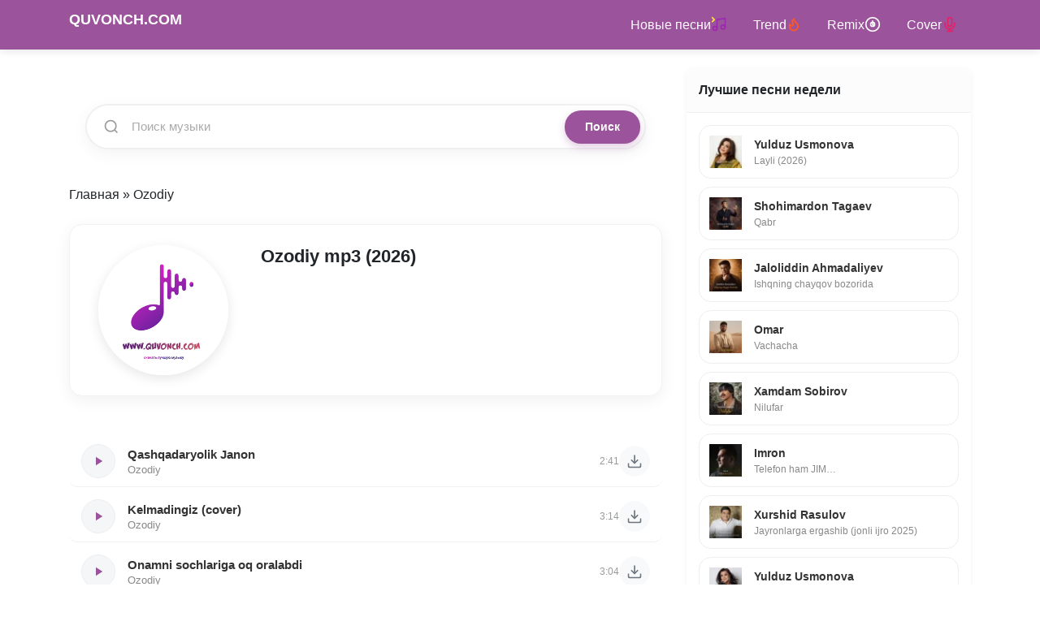

--- FILE ---
content_type: text/html; charset=utf-8
request_url: https://quvonch.com/uzbekskaya-muzyka/ozodiy/
body_size: 13150
content:
<!DOCTYPE html>
<html lang="ru"><head>
<title>Скачать Озодий (Ozodiy) все песни бесплатно</title>
<meta charset="utf-8">
<meta name="description" content="Озодий барча кушиклари (barcha qo'shiqlari) mp3 cкачать">
<meta name="keywords" content="Qashqadaryolik, Janon, Ozodiy, musicfiles202512ozodiyqashqadaryolikjanonmp3, Кашкадарёлик, Жанон, Озодий">
<meta name="generator" content="DataLife Engine (https://dle-news.ru)">
<link rel="canonical" href="https://quvonch.com/uzbekskaya-muzyka/ozodiy/">
<link rel="preconnect" href="https://quvonch.com/" fetchpriority="high">
<meta property="twitter:card" content="summary">
<meta property="twitter:title" content="Скачать Озодий (Ozodiy) все песни бесплатно">
<meta property="twitter:description" content="Озодий барча кушиклари (barcha qo'shiqlari) mp3 cкачать">
<meta property="og:type" content="article">
<meta property="og:site_name" content="Quvonch.com - O'zbekcha MP3 Skachat (Скачать музыку 2026)">
<meta property="og:title" content="Скачать Озодий (Ozodiy) все песни бесплатно">
<meta property="og:description" content="Озодий барча кушиклари (barcha qo'shiqlari) mp3 cкачать">

<meta name="viewport" content="width=device-width, initial-scale=1.0">
    <meta name="theme-color" content="#9B539C">
<link rel="preconnect" href="https://cdn.jsdelivr.net">

<link rel="stylesheet" href="https://cdn.jsdelivr.net/npm/bootstrap@4.6.2/dist/css/bootstrap.min.css">
<style>:root{--primary:#9B539C;--primary-hover:#7a3e7a;--dark:#333;--light:#f8f9fa;--border-radius:8px}
body{font-family: -apple-system, BlinkMacSystemFont, "Segoe UI", Roboto, "Helvetica Neue", Arial, sans-serif;overflow-x:hidden !important;max-width:100% !important;width:100%;position:relative;font-family:'Roboto',sans-serif;padding-top:60px;background-color:#fff;color:#212529}
a{text-decoration:none;color:inherit;transition:0.2s}
a:hover{text-decoration:none;color:var(--primary)}
.navbar{box-shadow:0 2px 10px rgba(0,0,0,0.1)}
.bg-dark{background-color:var(--primary) !important}
.navbar-dark .navbar-nav .nav-link{color:rgba(255,255,255,0.9)}
.navbar-brand{font-weight:700;text-transform:uppercase;font-size:20px}
.card{border:none;box-shadow:0 2px 8px rgba(0,0,0,0.05);border-radius:var(--border-radius);margin-bottom:20px;background:#fff}
.card-header{background-color:#fcfcfc;border-bottom:1px solid #f0f0f0;font-weight:700;padding:15px;border-radius:var(--border-radius) var(--border-radius) 0 0 !important}
.card-body{padding:15px}
footer{background:#222;color:#fff;padding:30px 0;font-size:14px;margin-top:40px}
footer a{color:#ccc}
.song-item{display:flex;align-items:center;padding:10px 15px;background:#fff;border-bottom:1px solid #f1f1f1;transition:background 0.2s ease;border-radius:10px;margin-bottom:5px;position:relative}
.song-item:hover{background-color:#f9f9f9}
.play-box{margin-right:15px;flex-shrink:0}
.play-btn{width:42px;height:42px;background-color:#f4f6f8;border-radius:50%;cursor:pointer;display:flex;align-items:center;justify-content:center;transition:all 0.2s;background-image:url("data:image/svg+xml;charset=utf8,%3Csvg xmlns='http://www.w3.org/2000/svg' viewBox='0 0 24 24' fill='%239B539C'%3E%3Cpath d='M8 5v14l11-7z'/%3E%3C/svg%3E");background-repeat:no-repeat;background-position:center;background-size:18px;border:1px solid #eee}
.play-btn:hover{transform:scale(1.1);background-color:#fff;box-shadow:0 4px 10px rgba(155,83,156,0.2)}
.play-btn.play,.jp-state-playing .play-btn{background-color:#fdf2f8;border-color:var(--primary);background-image:url("data:image/svg+xml;charset=utf8,%3Csvg xmlns='http://www.w3.org/2000/svg' viewBox='0 0 24 24' fill='%239B539C'%3E%3Cpath d='M6 19h4V5H6v14zm8-14v14h4V5h-4z'/%3E%3C/svg%3E")}
.song-body{flex-grow:1;min-width:0;display:flex;flex-direction:column;justify-content:center;margin-right:10px}
.song-link-wrap{display:flex;flex-direction:column;line-height:1.3}
.song-track-name{font-size:15px;font-weight:700;color:#333;white-space:nowrap;overflow:hidden;text-overflow:ellipsis}
.song-artist-name{font-size:13px;color:#888;margin-top:2px}
.song-item .jp_container{width:100%;margin-top:8px}
.song-item .jp_container.hidden{display:none}
.song-item .jp-progress{width:100%;height:4px;background-color:#e0e0e0;border-radius:4px;cursor:pointer;overflow:hidden;position:relative;margin-bottom:0 !important}
.song-item .jp-play-bar{height:100%;background-color:var(--primary);width:0;position:absolute;top:0;left:0;border-radius:4px}
.song-right{display:flex;align-items:center;gap:12px}
.song-duration{font-size:12px;color:#999;font-weight:500}
.song-dl{display:flex;align-items:center;justify-content:center;width:38px;height:38px;background:#f8f9fa;border-radius:50%;color:#6c757d;transition:0.2s}
.song-dl:hover{background-color:var(--primary);color:#fff;box-shadow:0 4px 10px rgba(155,83,156,0.3)}
@media (max-width:100%){.container{padding-left:10px;padding-right:10px}
 .play-btn{width:38px;height:38px;background-size:16px;margin-right:10px}
 .song-track-name{font-size:14px}
 .song-artist-name{font-size:12px}
 .song-duration{display:none}
 .song-dl{width:34px;height:34px}
 .card-body{padding:12px}
}
.full-hero{text-align:center}
.full-cover img{border-radius:12px;box-shadow:0 8px 20px rgba(0,0,0,0.15);margin-bottom:20px;max-width:200px}
.btn-download-big{display:inline-block;background:var(--primary);color:#fff !important;padding:12px 30px;border-radius:50px;font-weight:600;box-shadow:0 4px 15px rgba(155,83,156,0.4);margin-top:15px;width:100%;max-width:300px;text-align:center}
.btn-download-big:hover{background:var(--primary-hover);transform:translateY(-2px)}
h1{font-size:22px !important;line-height:1.3;font-weight:700;margin-bottom:15px}
h2{font-size:18px !important;line-height:1.3;font-weight:600;margin-bottom:12px}
h3{font-size:16px !important;font-weight:600}
.content h1{font-size:24px !important;color:#333}
.full-title{font-size:20px !important}
.song-item .jp-progress{cursor:pointer !important;z-index:10;position:relative}
.song-item .jp-progress:after{content:'';position:absolute;top:-10px;bottom:-10px;left:0;right:0}
.full-music-card{background:#fff;border-radius:16px;box-shadow:0 10px 30px rgba(0,0,0,0.05);padding:30px;margin-bottom:30px;display:flex;flex-wrap:wrap;gap:30px;align-items:center}
.full-cover{flex:0 0 250px;width:250px;position:relative}
.full-cover img{width:100%;height:250px;object-fit:cover;border-radius:20px;box-shadow:0 15px 35px rgba(155,83,156,0.3);transition:transform 0.3s ease}
.play-active .full-cover img{transform:scale(1.02)}
.full-info{flex:1;min-width:300px}
.full-title{font-size:28px;font-weight:800;color:#2c3e50;margin-bottom:5px;line-height:1.2}
.full-artist{font-size:18px;color:var(--primary);font-weight:500;margin-bottom:20px;display:block}
.full-player-wrap{background:#f8f9fa;border-radius:12px;padding:15px;margin-bottom:20px;display:flex;align-items:center;gap:15px}
.full-play-btn{width:60px;height:60px;background:var(--primary);border-radius:50%;display:flex;align-items:center;justify-content:center;cursor:pointer;box-shadow:0 5px 15px rgba(155,83,156,0.4);transition:0.2s;border:none;flex-shrink:0}
.full-play-btn:hover{transform:scale(1.1);background:#8e448e}
.full-play-btn svg{width:28px;height:28px;fill:#fff;margin-left:4px}
.full-play-btn.play svg{margin-left:0}
.full-play-btn.play svg path{d:path("M6 19h4V5H6v14zm8-14v14h4V5h-4z")}
.full-progress-wrap{flex-grow:1}
.full-progress-bg{width:100%;height:6px;background:#e9ecef;border-radius:10px;cursor:pointer;position:relative;overflow:hidden}
.full-progress-bar{height:100%;background:var(--primary);width:0;border-radius:10px}
.btn-dl-big{display:inline-flex;align-items:center;justify-content:center;background:#222;color:#fff !important;padding:12px 25px;border-radius:50px;font-weight:600;text-transform:uppercase;font-size:14px;box-shadow:0 5px 15px rgba(0,0,0,0.2);width:100%;margin-top:10px}
.btn-dl-big svg{margin-right:10px}
.btn-dl-big:hover{background:#000;transform:translateY(-2px)}
@media (max-width:768px){.full-music-card{flex-direction:column;text-align:center;padding:20px}
 .full-cover{width:200px;margin:0 auto;flex:none}
 .full-cover img{height:200px}
 .full-player-wrap{flex-direction:row}
 .full-play-btn svg{margin-left:2px}
}
.rating-box{display:flex;align-items:center;gap:15px;margin-top:15px;margin-bottom:15px}
.rating-btn{display:flex;align-items:center;justify-content:center;gap:8px;background:#f4f6f8;padding:8px 16px;border-radius:20px;cursor:pointer;transition:all 0.2s ease;font-weight:600;font-size:14px;color:#555;text-decoration:none !important}
.rating-btn svg{width:20px;height:20px;fill:none;stroke:currentColor;stroke-width:2;transition:0.2s}
.rating-btn.like:hover,.rating-btn.like:active{background-color:#e3f2fd;color:#1976d2}
.rating-btn.dislike:hover,.rating-btn.dislike:active{background-color:#ffebee;color:#d32f2f}
.rating-count{font-size:14px}
#DLEPush{position:fixed;top:80px;right:20px;width:320px;z-index:99999;font-family:'Roboto',sans-serif;display:flex;flex-direction:column;gap:10px}
.DLEPush-notification{position:relative;background:#fff;padding:15px 20px 15px 50px;border-radius:12px;box-shadow:0 10px 30px rgba(0,0,0,0.15);overflow:hidden;animation:slideInRight 0.3s ease-out;border:1px solid rgba(0,0,0,0.05)}
.DLEPush-message{font-size:14px;color:#333;line-height:1.4}
.DLEPush-close{position:absolute;top:5px;right:10px;background:none;border:none;font-size:20px;cursor:pointer;color:#999;transition:0.2s;padding:0;line-height:1}
.DLEPush-close:hover{color:#333}
.DLEPush-icon{position:absolute;left:15px;top:50%;transform:translateY(-50%);width:24px;height:24px}
.push-error{background-color:#fff5f5;border-left:5px solid #ff4757}
.push-error .DLEPush-icon{color:#ff4757}
.push-success{background-color:#f0fdf4;border-left:5px solid #2ecc71}
.push-success .DLEPush-icon{color:#2ecc71}
.push-info{background-color:#f0f9ff;border-left:5px solid #3498db}
.push-info .DLEPush-icon{color:#3498db}
@keyframes slideInRight{from{transform:translateX(100%);opacity:0}
 to{transform:translateX(0);opacity:1}
}
@media (max-width:100%){#DLEPush{width:auto;left:20px;right:20px;top:70px}
}
.DLEPush-notification:empty{display:none !important;opacity:0 !important;border:none !important;padding:0 !important}
#DLEPush:empty{display:none !important}
.search-container-wrap{padding:20px}
.modern-search-box{display:flex;align-items:center;background:#fff;border:2px solid #f0f0f0;border-radius:50px;padding:5px;box-shadow:0 5px 20px rgba(0,0,0,0.05);transition:all 0.3s ease;width:100%;position:relative}
.modern-search-box:focus-within{border-color:var(--primary);box-shadow:0 8px 25px rgba(155,83,156,0.2);transform:translateY(-2px)}
.search-icon-left{padding-left:15px;display:flex;align-items:center}
.modern-search-input{flex-grow:1;border:none;background:transparent;padding:10px 15px;font-size:15px;color:#333;outline:none;width:100%}
.modern-search-input::placeholder{color:#aaa}
.modern-search-btn{background:var(--primary);color:#fff;border:none;padding:10px 25px;border-radius:40px;font-weight:600;font-size:14px;cursor:pointer;transition:0.2s;box-shadow:0 4px 10px rgba(155,83,156,0.3)}
.modern-search-btn:hover{background:#7a3e7a;transform:scale(1.05)}
@media (max-width:100%){.modern-search-btn{padding:10px 15px;font-size:0}
 .modern-search-btn::after{content:url("data:image/svg+xml,%3Csvg xmlns='http://www.w3.org/2000/svg' width='18' height='18' viewBox='0 0 24 24' fill='none' stroke='%23fff' stroke-width='2.5' stroke-linecap='round' stroke-linejoin='round'%3E%3Cline x1='22' y1='2' x2='11' y2='13'%3E%3C/line%3E%3Cpolygon points='22 2 15 22 11 13 2 9 22 2'%3E%3C/polygon%3E%3C/svg%3E");font-size:16px;display:block;height:18px}
}
.main-footer{background-color:#1a1a1a;color:#bbb;padding:40px 0;margin-top:50px;border-top:3px solid var(--primary);font-size:14px}
.footer-brand{font-weight:800;font-size:22px;color:#fff;letter-spacing:1px}
.border-bottom-dark{border-bottom:1px solid rgba(255,255,255,0.05)}
.footer-links{margin-top:10px}
.footer-link{color:#888;transition:0.2s;text-decoration:none !important}
.footer-link:hover{color:#fff}
.email-link{color:var(--primary) !important;font-weight:500}
.sep{margin:0 8px;color:#444}
.counters-box{display:inline-flex;align-items:center;gap:15px;background:rgba(255,255,255,0.03);padding:8px 15px;border-radius:8px}
.counters-box img{opacity:0.6;transition:0.3s}
.counters-box img:hover{opacity:1}
.footer-seo-text{font-size:13px;color:#888;line-height:1.6;text-align:center;max-width:900px;margin:1 auto;padding-bottom:20px}
.footer-seo-text p{margin-bottom:10px}
/* --- LOADING (ZAGRUSKA) ANIMATSIYASI --- */
@keyframes spin {
    0% { transform: rotate(0deg); }
    100% { transform: rotate(360deg); }
}

/* Agar tugmada .loading klassi bo'lsa */
.play-btn.loading {
    background-image: none !important; /* Play ikonkasini yashiramiz */
    border: 3px solid #f3f3f3; /* Oq hoshiya */
    border-top: 3px solid #9B539C; /* Binafsha aylanuvchi qism */
    border-radius: 50%;
    animation: spin 0.8s linear infinite; /* Aylanish tezligi */
    pointer-events: none; /* Yuklanayotganda bosib bo'lmaydi */
    position: relative;
    z-index: 5;
}

/* Katta Player uchun maxsus (agar kerak bo'lsa) */
.full-play-btn.loading {
    background-image: none !important;
    border: 4px solid #f3f3f3;
    border-top: 4px solid #fff; /* Oq rangda aylansin */
    animation: spin 0.8s linear infinite;
}
/* --- TRACK META GRID DESIGN --- */
.track-meta-container {
    display: flex;
    flex-wrap: wrap; /* Telefonda sig'masa pastga tushadi */
    gap: 12px;
    margin-bottom: 20px;
    align-items: center;
}

.meta-block {
    display: flex;
    align-items: center;
    background: #ffffff; /* Oq fon */
    border: 1px solid #eaeaea; /* Ingichka chegara */
    padding: 6px 14px;
    border-radius: 10px; /* Yumshoq burchaklar */
    box-shadow: 0 2px 4px rgba(0,0,0,0.02); /* Juda mayda soya */
    transition: all 0.2s ease;
}

.meta-block:hover {
    border-color: #9B539C; /* Hoverda binafsha rang */
    transform: translateY(-1px);
}

.meta-icon {
    width: 16px;
    height: 16px;
    margin-right: 8px;
    color: #9B539C; /* Ikonka rangi */
    flex-shrink: 0;
}

.meta-label {
    font-size: 12px;
    color: #999;
    margin-right: 5px;
    font-weight: 500;
}

.meta-value {
    font-size: 13px;
    color: #333;
    font-weight: 600;
}

.author-link {
    color: #9B539C;
    text-decoration: none;
}

.author-link:hover {
    text-decoration: underline;
}

/* Mobil versiya uchun moslashuv */
@media (max-width: 576px) {
    .track-meta-container {
        gap: 8px;
    }
    .meta-block {
        padding: 5px 10px;
        width: auto; /* Sig'ishiga qarab o'zi moslashadi */
    }
    .meta-value {
        font-size: 12px;
    }
}
/* Menyu linklarini flexbox qilish */
.navbar-nav .nav-link {
    display: inline-flex !important;
    align-items: center; /* Vertikal o'rtaga tekislaydi */
    gap: 5px; /* Matn va olov orasidagi masofa */
    padding: 0.5rem 1rem !important;
}

/* SVG iconni biroz ko'tarish (agar kerak bo'lsa) */
.navbar-nav .nav-link svg {
    display: inline-block;
    vertical-align: middle;
    position: relative;
    top: -1px; /* Iconni 1-2 piksel tepaga surish */
}
/* Sidebar blockni markazga olish va paddingni tozalash */
.styleTop {
    padding: 0 !important; /* Chekkaga surilishni yo'qotadi */
    margin: 0 !important;
    list-style: none;
}

/* Har bir qator (li) dizayni */
.styleTop .side-song-item {
    margin-bottom: 10px;
}

.styleTop .side-song-link {
    display: flex;
    align-items: center;
    padding: 12px;
    background: #ffffff;
    border-radius: 15px;
    border: 1px solid #eee;
    text-decoration: none !important;
    transition: all 0.3s ease;
}

/* Sichqoncha ustiga borgandagi effekt (Rasmda 2-qator kabi) */
.styleTop .side-song-link:hover {
    border-color: #9B539C;
    box-shadow: 0 4px 15px rgba(155, 83, 156, 0.1);
    transform: translateY(-2px);
}

/* Icon qutichasi */
.styleTop .side-icon-box {
    width: 40px;
    height: 40px;
    background: #f8f9fa;
    border-radius: 10px;
    display: flex;
    align-items: center;
    justify-content: center;
    margin-right: 15px;
    flex-shrink: 0;
    color: #9B539C;
}

/* Matnlar */
.styleTop .side-text-box {
    overflow: hidden;
}

.styleTop .side-singer {
    display: block;
    font-size: 14px;
    font-weight: 700;
    color: #333;
    white-space: nowrap;
    overflow: hidden;
    text-overflow: ellipsis;
}

.styleTop .side-name {
    display: block;
    font-size: 12px;
    color: #888;
    white-space: nowrap;
    overflow: hidden;
    text-overflow: ellipsis;
}
.seo-text {
    margin-top: 20px;
    padding: 15px;
    background: #f9f9f9; /* Juda och kulrang fon */
    border-radius: 10px;
    border-left: 4px solid #7b1fa2; /* Chap tomonda rangli chiziq */
    font-size: 13px; /* Matnni biroz kichraytiramiz */
    color: #666; /* Matn rangini yumshatamiz */
    line-height: 1.6;
}
.seo-text strong {
    color: #333; /* Kalit so'zlarni biroz to'qroq qilamiz */
}
</style>

</head>  
  <body>
    <!-- Navigation -->
    <nav class="navbar navbar-expand-lg navbar-dark bg-dark fixed-top">
  <div class="container">
    <a class="navbar-brand" href="/">
      <h2><b>QUVONCH.COM</b></h2>
    </a>
    <button class="navbar-toggler" type="button" data-toggle="collapse" data-target="#navbarResponsive" aria-controls="navbarResponsive" aria-expanded="false" aria-label="Toggle navigation">
      <span class="navbar-toggler-icon"></span>
    </button>
    <div class="collapse navbar-collapse" id="navbarResponsive">
      <ul class="navbar-nav ml-auto">
        <li class="nav-item active">
          <a class="nav-link" href="/uzbekskaya-muzyka/">Новые песни <svg width="20" height="20" viewBox="0 0 24 24" fill="none" stroke="#9c27b0" stroke-width="2" stroke-linecap="round" stroke-linejoin="round">
  <path d="M9 18V5l12-2v13"></path>
  <circle cx="6" cy="18" r="3"></circle>
  <circle cx="18" cy="16" r="3"></circle>
  <path d="M2 2l3 3-3 3" stroke="#ffeb3b"></path> 
</svg></a> 
        </li>
        <li class="nav-item active">
          <a class="nav-link" href="/trend.html">
            Trend 
            <svg width="18" height="18" viewBox="0 0 24 24" fill="none" stroke="#FF5722" stroke-width="2.5" stroke-linecap="round" stroke-linejoin="round">
              <path d="M8.5 14.5A2.5 2.5 0 0 0 11 12c0-1.38-.5-2-1-3-1.072-2.143-.224-4.054 2-6 .5 2.5 2 4.9 4 6.5 2 1.6 3 3.5 3 5.5a7 7 0 1 1-14 0c0-1.1.2-2.2.6-3.3.3.6.4 1.3.9 1.8z"></path>
            </svg>
          </a>
        </li>
        <li class="nav-item active">
          <a class="nav-link" href="/remix.html">
            Remix 
            <svg width="20" height="20" viewBox="0 0 24 24" fill="none" stroke="currentColor" stroke-width="2" stroke-linecap="round" stroke-linejoin="round">
  <circle cx="12" cy="12" r="10"></circle>
  <circle cx="12" cy="12" r="3"></circle>
  <path d="M12 7v5l2 2"></path>
</svg>
          </a>
        </li>
        <li class="nav-item active">
          <a class="nav-link" href="/cover.html">
            Cover 
          <svg width="20" height="20" viewBox="0 0 24 24" fill="none" stroke="#e91e63" stroke-width="2" stroke-linecap="round" stroke-linejoin="round">
  <path d="M12 2a3 3 0 0 0-3 3v7a3 3 0 0 0 6 0V5a3 3 0 0 0-3-3z"></path>
  <path d="M19 10v2a7 7 0 0 1-14 0v-2"></path>
  <line x1="12" y1="19" x2="12" y2="22"></line>
  <line x1="8" y1="22" x2="16" y2="22"></line>
</svg>
          </a>
        </li>
       
      </ul>
    </div>
  </div>
</nav>
    <!-- Page Content -->
    <div class="container">
      <div id="jquery_jplayer" style="width: 0px; height: 0px;"><img id="jp_poster_0" style="width: 0px; height: 0px; display: none;"><audio id="jp_audio_0" preload="metadata" ></audio></div>
      <div class="playlist">
          <div class="row">
            <!-- Blog Entries Column -->
            <div class="col-md-8"> <br><br>
              
               
<div class="card-body search-container-wrap">
    <form method="post" action="">
        <input type="hidden" name="do" value="search">
        <input type="hidden" name="subaction" value="search">
        
        <div class="modern-search-box">
            <div class="search-icon-left">
                <svg width="20" height="20" viewBox="0 0 24 24" fill="none" stroke="#999" stroke-width="2"><circle cx="11" cy="11" r="8"></circle><line x1="21" y1="21" x2="16.65" y2="16.65"></line></svg>
            </div>

            <input class="modern-search-input" type="text" name="story" placeholder="Поиск музыки" autocomplete="off">
            
            <button class="modern-search-btn" type="submit" title="Найти">
                Поиск
            </button>
        </div>
    </form>
</div>

  
                       
                
                    
                
                
                <!--salom01--->

                <!--salom01--->
              
                
                
                 
                <div class="speedbar my-4" itemscope="itemscope" itemtype="https://schema.org/BreadcrumbList">
        <span itemprop="itemListElement" itemscope="itemscope" itemtype="https://schema.org/ListItem"><a href="https://quvonch.com/" itemprop="item"><span itemprop="name">Главная</span></a><meta itemprop="position" content="1"></span><span class="arrow"> » </span><span itemprop="itemListElement" itemscope="itemscope" itemtype="https://schema.org/ListItem"><span itemprop="name" class="current">Ozodiy</span><meta itemprop="position" content="2"></span>
      </div>
      
  
<div class="artist-header-card"><div class="artist-visual">
<img 
            src="/templates/quvonch2/dleimages/no_icon.gif" 
            alt="Ozodiy" 
            width="150" 
            height="150" 
            fetchpriority="high" 
            loading="eager"
            decoding="async"
        ></div>
<h1>Ozodiy mp3 (2026)</h1></div>
<style>.artist-header-card {display:flex; align-items:flex-start; background:#ffffff; padding:25px; border-radius:16px; box-shadow:0 5px 20px rgba(0,0,0,0.06); margin-bottom:25px; border:1px solid #f2f2f2}
.artist-visual {flex-shrink:0; width:180px; text-align:center; margin-right:30px}
.artist-visual img {width:160px; height:160px; object-fit:cover; border-radius:50%; border:4px solid #fff; box-shadow:0 4px 15px rgba(0,0,0,0.1)}
.artist-info {flex-grow:1}
.artist-info h1 {margin-top:0; font-size:26px; font-weight:700; color:#2c3e50; margin-bottom:15px; border-bottom:2px solid #eee; padding-bottom:10px; line-height:1.3}
.artist-seo-text {font-size:15px; line-height:1.7; color:#555}
.artist-seo-text h2,.artist-seo-text h3 {font-size:18px; margin-top:15px; margin-bottom:10px; color:#333}
@media (max-width:768px) {.artist-header-card {flex-direction:column; align-items:center; padding:20px 15px; text-align:center}
 .artist-visual {margin-right:0; margin-bottom:20px; width:100%}
 .artist-visual img {width:130px; height:130px}
 .artist-info h1 {font-size:22px; border-bottom:none; margin-bottom:10px}
 .artist-seo-text {font-size:14px; text-align:justify}
}
</style>
<br>
                
                
                
              <div class="row">
                    <main class="col-lg-12">
                        
			
			<div class="song-item" id="track-38832">
    
    <div class="play-box">
        <div class="play-btn" data-src="/music/files/2025-12/ozodiy-qashqadaryolik-janon.mp3" data-id="38832"></div>
    </div>

    <div class="song-body">
        <a href="https://quvonch.com/38832-ozodiy-qashqadaryolik-janon.html" class="song-link-wrap">
            <span class="song-track-name">Qashqadaryolik Janon</span>
            <span class="song-artist-name">Ozodiy</span>
        </a>
        
        <div class="jp_container hidden" id="progress-wrap-38832">
            <div class="jp-progress" onclick="seekAudio(event, '38832')">
                <div class="jp-play-bar" id="bar-38832"></div>
            </div>
        </div>
    </div>

    <div class="song-right">
        <span class="song-duration">2:41</span>
        <a href="https://quvonch.com/38832-ozodiy-qashqadaryolik-janon.html" class="song-dl">
            <svg width="20" height="20" viewBox="0 0 24 24" fill="none" stroke="currentColor" stroke-width="2"><path d="M21 15v4a2 2 0 0 1-2 2H5a2 2 0 0 1-2-2v-4"/><polyline points="7 10 12 15 17 10"/><line x1="12" y1="15" x2="12" y2="3"/></svg>
        </a>
    </div>
</div><div class="song-item" id="track-31869">
    
    <div class="play-box">
        <div class="play-btn" data-src="/uploads/music/2025-06/ozodiy-kelmadingiz-cover.mp3" data-id="31869"></div>
    </div>

    <div class="song-body">
        <a href="https://quvonch.com/31869-ozodiy-kelmadingiz-cover.html" class="song-link-wrap">
            <span class="song-track-name">Kelmadingiz (cover)</span>
            <span class="song-artist-name">Ozodiy</span>
        </a>
        
        <div class="jp_container hidden" id="progress-wrap-31869">
            <div class="jp-progress" onclick="seekAudio(event, '31869')">
                <div class="jp-play-bar" id="bar-31869"></div>
            </div>
        </div>
    </div>

    <div class="song-right">
        <span class="song-duration">3:14</span>
        <a href="https://quvonch.com/31869-ozodiy-kelmadingiz-cover.html" class="song-dl">
            <svg width="20" height="20" viewBox="0 0 24 24" fill="none" stroke="currentColor" stroke-width="2"><path d="M21 15v4a2 2 0 0 1-2 2H5a2 2 0 0 1-2-2v-4"/><polyline points="7 10 12 15 17 10"/><line x1="12" y1="15" x2="12" y2="3"/></svg>
        </a>
    </div>
</div><div class="song-item" id="track-31691">
    
    <div class="play-box">
        <div class="play-btn" data-src="/uploads/music/2025-05/ozodiy-onamni-sochlariga-oq-oralabdi.mp3" data-id="31691"></div>
    </div>

    <div class="song-body">
        <a href="https://quvonch.com/31691-ozodiy-onamni-sochlariga-oq-oralabdi.html" class="song-link-wrap">
            <span class="song-track-name">Onamni sochlariga oq oralabdi</span>
            <span class="song-artist-name">Ozodiy</span>
        </a>
        
        <div class="jp_container hidden" id="progress-wrap-31691">
            <div class="jp-progress" onclick="seekAudio(event, '31691')">
                <div class="jp-play-bar" id="bar-31691"></div>
            </div>
        </div>
    </div>

    <div class="song-right">
        <span class="song-duration">3:04</span>
        <a href="https://quvonch.com/31691-ozodiy-onamni-sochlariga-oq-oralabdi.html" class="song-dl">
            <svg width="20" height="20" viewBox="0 0 24 24" fill="none" stroke="currentColor" stroke-width="2"><path d="M21 15v4a2 2 0 0 1-2 2H5a2 2 0 0 1-2-2v-4"/><polyline points="7 10 12 15 17 10"/><line x1="12" y1="15" x2="12" y2="3"/></svg>
        </a>
    </div>
</div><div class="song-item" id="track-21923">
    
    <div class="play-box">
        <div class="play-btn" data-src="/uploads/music/2022-05/ozodiy-odinokaja-ljubov.mp3" data-id="21923"></div>
    </div>

    <div class="song-body">
        <a href="https://quvonch.com/21923-ozodiy-odinokaja-ljubov.html" class="song-link-wrap">
            <span class="song-track-name">Одинокая любовь</span>
            <span class="song-artist-name">Ozodiy</span>
        </a>
        
        <div class="jp_container hidden" id="progress-wrap-21923">
            <div class="jp-progress" onclick="seekAudio(event, '21923')">
                <div class="jp-play-bar" id="bar-21923"></div>
            </div>
        </div>
    </div>

    <div class="song-right">
        <span class="song-duration">3:17</span>
        <a href="https://quvonch.com/21923-ozodiy-odinokaja-ljubov.html" class="song-dl">
            <svg width="20" height="20" viewBox="0 0 24 24" fill="none" stroke="currentColor" stroke-width="2"><path d="M21 15v4a2 2 0 0 1-2 2H5a2 2 0 0 1-2-2v-4"/><polyline points="7 10 12 15 17 10"/><line x1="12" y1="15" x2="12" y2="3"/></svg>
        </a>
    </div>
</div><div class="song-item" id="track-21689">
    
    <div class="play-box">
        <div class="play-btn" data-src="/uploads/music/2022-05/ozodiy-leyla.mp3" data-id="21689"></div>
    </div>

    <div class="song-body">
        <a href="https://quvonch.com/21689-ozodiy-leyla.html" class="song-link-wrap">
            <span class="song-track-name">Leyla</span>
            <span class="song-artist-name">Ozodiy</span>
        </a>
        
        <div class="jp_container hidden" id="progress-wrap-21689">
            <div class="jp-progress" onclick="seekAudio(event, '21689')">
                <div class="jp-play-bar" id="bar-21689"></div>
            </div>
        </div>
    </div>

    <div class="song-right">
        <span class="song-duration">2:35</span>
        <a href="https://quvonch.com/21689-ozodiy-leyla.html" class="song-dl">
            <svg width="20" height="20" viewBox="0 0 24 24" fill="none" stroke="currentColor" stroke-width="2"><path d="M21 15v4a2 2 0 0 1-2 2H5a2 2 0 0 1-2-2v-4"/><polyline points="7 10 12 15 17 10"/><line x1="12" y1="15" x2="12" y2="3"/></svg>
        </a>
    </div>
</div><div class="song-item" id="track-15166">
    
    <div class="play-box">
        <div class="play-btn" data-src="/uploads/music/2021-02/ozodiy-ota-ona.mp3" data-id="15166"></div>
    </div>

    <div class="song-body">
        <a href="https://quvonch.com/15166-ozodiy-ota-ona.html" class="song-link-wrap">
            <span class="song-track-name">Ota-ona</span>
            <span class="song-artist-name">Ozodiy</span>
        </a>
        
        <div class="jp_container hidden" id="progress-wrap-15166">
            <div class="jp-progress" onclick="seekAudio(event, '15166')">
                <div class="jp-play-bar" id="bar-15166"></div>
            </div>
        </div>
    </div>

    <div class="song-right">
        <span class="song-duration">3:37</span>
        <a href="https://quvonch.com/15166-ozodiy-ota-ona.html" class="song-dl">
            <svg width="20" height="20" viewBox="0 0 24 24" fill="none" stroke="currentColor" stroke-width="2"><path d="M21 15v4a2 2 0 0 1-2 2H5a2 2 0 0 1-2-2v-4"/><polyline points="7 10 12 15 17 10"/><line x1="12" y1="15" x2="12" y2="3"/></svg>
        </a>
    </div>
</div><div class="song-item" id="track-14917">
    
    <div class="play-box">
        <div class="play-btn" data-src="/uploads/music/2021-01/ozodiy-yor.mp3" data-id="14917"></div>
    </div>

    <div class="song-body">
        <a href="https://quvonch.com/14917-ozodiy-yor.html" class="song-link-wrap">
            <span class="song-track-name">Yor</span>
            <span class="song-artist-name">Ozodiy</span>
        </a>
        
        <div class="jp_container hidden" id="progress-wrap-14917">
            <div class="jp-progress" onclick="seekAudio(event, '14917')">
                <div class="jp-play-bar" id="bar-14917"></div>
            </div>
        </div>
    </div>

    <div class="song-right">
        <span class="song-duration">2:52</span>
        <a href="https://quvonch.com/14917-ozodiy-yor.html" class="song-dl">
            <svg width="20" height="20" viewBox="0 0 24 24" fill="none" stroke="currentColor" stroke-width="2"><path d="M21 15v4a2 2 0 0 1-2 2H5a2 2 0 0 1-2-2v-4"/><polyline points="7 10 12 15 17 10"/><line x1="12" y1="15" x2="12" y2="3"/></svg>
        </a>
    </div>
</div><div class="song-item" id="track-14764">
    
    <div class="play-box">
        <div class="play-btn" data-src="/uploads/music/2021-01/ozodiy-umid-makhammadjonov-xotira.mp3" data-id="14764"></div>
    </div>

    <div class="song-body">
        <a href="https://quvonch.com/14764-ozodiy-umid-makhammadjonov-xotira.html" class="song-link-wrap">
            <span class="song-track-name">Xotira</span>
            <span class="song-artist-name">Ozodiy, Umid Makhammadjonov</span>
        </a>
        
        <div class="jp_container hidden" id="progress-wrap-14764">
            <div class="jp-progress" onclick="seekAudio(event, '14764')">
                <div class="jp-play-bar" id="bar-14764"></div>
            </div>
        </div>
    </div>

    <div class="song-right">
        <span class="song-duration">3:00</span>
        <a href="https://quvonch.com/14764-ozodiy-umid-makhammadjonov-xotira.html" class="song-dl">
            <svg width="20" height="20" viewBox="0 0 24 24" fill="none" stroke="currentColor" stroke-width="2"><path d="M21 15v4a2 2 0 0 1-2 2H5a2 2 0 0 1-2-2v-4"/><polyline points="7 10 12 15 17 10"/><line x1="12" y1="15" x2="12" y2="3"/></svg>
        </a>
    </div>
</div><div class="song-item" id="track-14685">
    
    <div class="play-box">
        <div class="play-btn" data-src="/uploads/music/2020-12/gayrat-usmonov-ozodiy-kelmadingiz.mp3" data-id="14685"></div>
    </div>

    <div class="song-body">
        <a href="https://quvonch.com/14685-gayrat-usmonov-ozodiy-kelmadingiz.html" class="song-link-wrap">
            <span class="song-track-name">Kelmadingiz</span>
            <span class="song-artist-name">G’ayrat Usmonov, Ozodiy</span>
        </a>
        
        <div class="jp_container hidden" id="progress-wrap-14685">
            <div class="jp-progress" onclick="seekAudio(event, '14685')">
                <div class="jp-play-bar" id="bar-14685"></div>
            </div>
        </div>
    </div>

    <div class="song-right">
        <span class="song-duration">3:33</span>
        <a href="https://quvonch.com/14685-gayrat-usmonov-ozodiy-kelmadingiz.html" class="song-dl">
            <svg width="20" height="20" viewBox="0 0 24 24" fill="none" stroke="currentColor" stroke-width="2"><path d="M21 15v4a2 2 0 0 1-2 2H5a2 2 0 0 1-2-2v-4"/><polyline points="7 10 12 15 17 10"/><line x1="12" y1="15" x2="12" y2="3"/></svg>
        </a>
    </div>
</div><div class="song-item" id="track-14582">
    
    <div class="play-box">
        <div class="play-btn" data-src="/uploads/music/2020-12/ozodiy-yiglamagin-yuragim.mp3" data-id="14582"></div>
    </div>

    <div class="song-body">
        <a href="https://quvonch.com/14582-ozodiy-yiglamagin-yuragim.html" class="song-link-wrap">
            <span class="song-track-name">Yig’lamagin yuragim</span>
            <span class="song-artist-name">Ozodiy</span>
        </a>
        
        <div class="jp_container hidden" id="progress-wrap-14582">
            <div class="jp-progress" onclick="seekAudio(event, '14582')">
                <div class="jp-play-bar" id="bar-14582"></div>
            </div>
        </div>
    </div>

    <div class="song-right">
        <span class="song-duration">4:05</span>
        <a href="https://quvonch.com/14582-ozodiy-yiglamagin-yuragim.html" class="song-dl">
            <svg width="20" height="20" viewBox="0 0 24 24" fill="none" stroke="currentColor" stroke-width="2"><path d="M21 15v4a2 2 0 0 1-2 2H5a2 2 0 0 1-2-2v-4"/><polyline points="7 10 12 15 17 10"/><line x1="12" y1="15" x2="12" y2="3"/></svg>
        </a>
    </div>
</div><div class="song-item" id="track-14287">
    
    <div class="play-box">
        <div class="play-btn" data-src="/uploads/music/2020-12/ozodiy-dona-dona.mp3" data-id="14287"></div>
    </div>

    <div class="song-body">
        <a href="https://quvonch.com/14287-ozodiy-dona-dona.html" class="song-link-wrap">
            <span class="song-track-name">Dona-dona</span>
            <span class="song-artist-name">Ozodiy</span>
        </a>
        
        <div class="jp_container hidden" id="progress-wrap-14287">
            <div class="jp-progress" onclick="seekAudio(event, '14287')">
                <div class="jp-play-bar" id="bar-14287"></div>
            </div>
        </div>
    </div>

    <div class="song-right">
        <span class="song-duration">2:51</span>
        <a href="https://quvonch.com/14287-ozodiy-dona-dona.html" class="song-dl">
            <svg width="20" height="20" viewBox="0 0 24 24" fill="none" stroke="currentColor" stroke-width="2"><path d="M21 15v4a2 2 0 0 1-2 2H5a2 2 0 0 1-2-2v-4"/><polyline points="7 10 12 15 17 10"/><line x1="12" y1="15" x2="12" y2="3"/></svg>
        </a>
    </div>
</div><div class="song-item" id="track-14217">
    
    <div class="play-box">
        <div class="play-btn" data-src="/uploads/music/2020-11/ozodiy-kechirgin-allohim.mp3" data-id="14217"></div>
    </div>

    <div class="song-body">
        <a href="https://quvonch.com/14217-ozodiy-kechirgin-allohim.html" class="song-link-wrap">
            <span class="song-track-name">Kechirgin Allohim</span>
            <span class="song-artist-name">Ozodiy</span>
        </a>
        
        <div class="jp_container hidden" id="progress-wrap-14217">
            <div class="jp-progress" onclick="seekAudio(event, '14217')">
                <div class="jp-play-bar" id="bar-14217"></div>
            </div>
        </div>
    </div>

    <div class="song-right">
        <span class="song-duration">3:47</span>
        <a href="https://quvonch.com/14217-ozodiy-kechirgin-allohim.html" class="song-dl">
            <svg width="20" height="20" viewBox="0 0 24 24" fill="none" stroke="currentColor" stroke-width="2"><path d="M21 15v4a2 2 0 0 1-2 2H5a2 2 0 0 1-2-2v-4"/><polyline points="7 10 12 15 17 10"/><line x1="12" y1="15" x2="12" y2="3"/></svg>
        </a>
    </div>
</div><div class="song-item" id="track-14154">
    
    <div class="play-box">
        <div class="play-btn" data-src="/uploads/music/2020-11/ozodiy-kelinchak.mp3" data-id="14154"></div>
    </div>

    <div class="song-body">
        <a href="https://quvonch.com/14154-ozodiy-kelinchak.html" class="song-link-wrap">
            <span class="song-track-name">Kelinchak</span>
            <span class="song-artist-name">Ozodiy</span>
        </a>
        
        <div class="jp_container hidden" id="progress-wrap-14154">
            <div class="jp-progress" onclick="seekAudio(event, '14154')">
                <div class="jp-play-bar" id="bar-14154"></div>
            </div>
        </div>
    </div>

    <div class="song-right">
        <span class="song-duration">2:56</span>
        <a href="https://quvonch.com/14154-ozodiy-kelinchak.html" class="song-dl">
            <svg width="20" height="20" viewBox="0 0 24 24" fill="none" stroke="currentColor" stroke-width="2"><path d="M21 15v4a2 2 0 0 1-2 2H5a2 2 0 0 1-2-2v-4"/><polyline points="7 10 12 15 17 10"/><line x1="12" y1="15" x2="12" y2="3"/></svg>
        </a>
    </div>
</div><div class="song-item" id="track-14071">
    
    <div class="play-box">
        <div class="play-btn" data-src="/uploads/music/2020-11/ozodiy-va-oxunjon-sagdiyev-aldab-aldab.mp3" data-id="14071"></div>
    </div>

    <div class="song-body">
        <a href="https://quvonch.com/14071-ozodiy-va-oxunjon-sagdiyev-aldab-aldab.html" class="song-link-wrap">
            <span class="song-track-name">Aldab aldab</span>
            <span class="song-artist-name">Ozodiy va Oxunjon Sagdiyev</span>
        </a>
        
        <div class="jp_container hidden" id="progress-wrap-14071">
            <div class="jp-progress" onclick="seekAudio(event, '14071')">
                <div class="jp-play-bar" id="bar-14071"></div>
            </div>
        </div>
    </div>

    <div class="song-right">
        <span class="song-duration">3:42</span>
        <a href="https://quvonch.com/14071-ozodiy-va-oxunjon-sagdiyev-aldab-aldab.html" class="song-dl">
            <svg width="20" height="20" viewBox="0 0 24 24" fill="none" stroke="currentColor" stroke-width="2"><path d="M21 15v4a2 2 0 0 1-2 2H5a2 2 0 0 1-2-2v-4"/><polyline points="7 10 12 15 17 10"/><line x1="12" y1="15" x2="12" y2="3"/></svg>
        </a>
    </div>
</div><div class="song-item" id="track-14008">
    
    <div class="play-box">
        <div class="play-btn" data-src="/uploads/music/2020-11/ozodiy-vada-bergani-yolgon.mp3" data-id="14008"></div>
    </div>

    <div class="song-body">
        <a href="https://quvonch.com/14008-ozodiy-vada-bergani-yolgon.html" class="song-link-wrap">
            <span class="song-track-name">Va’da bergani yolg’on</span>
            <span class="song-artist-name">Ozodiy</span>
        </a>
        
        <div class="jp_container hidden" id="progress-wrap-14008">
            <div class="jp-progress" onclick="seekAudio(event, '14008')">
                <div class="jp-play-bar" id="bar-14008"></div>
            </div>
        </div>
    </div>

    <div class="song-right">
        <span class="song-duration">3:04</span>
        <a href="https://quvonch.com/14008-ozodiy-vada-bergani-yolgon.html" class="song-dl">
            <svg width="20" height="20" viewBox="0 0 24 24" fill="none" stroke="currentColor" stroke-width="2"><path d="M21 15v4a2 2 0 0 1-2 2H5a2 2 0 0 1-2-2v-4"/><polyline points="7 10 12 15 17 10"/><line x1="12" y1="15" x2="12" y2="3"/></svg>
        </a>
    </div>
</div><div class="song-item" id="track-13963">
    
    <div class="play-box">
        <div class="play-btn" data-src="/uploads/music/2020-10/ozodiy-va-shoxrux-xalilov-sevgisi-yolgon.mp3" data-id="13963"></div>
    </div>

    <div class="song-body">
        <a href="https://quvonch.com/13963-ozodiy-va-shoxrux-xalilov-sevgisi-yolgon.html" class="song-link-wrap">
            <span class="song-track-name">Sevgisi yolg’on</span>
            <span class="song-artist-name">Ozodiy va Shoxrux Xalilov</span>
        </a>
        
        <div class="jp_container hidden" id="progress-wrap-13963">
            <div class="jp-progress" onclick="seekAudio(event, '13963')">
                <div class="jp-play-bar" id="bar-13963"></div>
            </div>
        </div>
    </div>

    <div class="song-right">
        <span class="song-duration">2:57</span>
        <a href="https://quvonch.com/13963-ozodiy-va-shoxrux-xalilov-sevgisi-yolgon.html" class="song-dl">
            <svg width="20" height="20" viewBox="0 0 24 24" fill="none" stroke="currentColor" stroke-width="2"><path d="M21 15v4a2 2 0 0 1-2 2H5a2 2 0 0 1-2-2v-4"/><polyline points="7 10 12 15 17 10"/><line x1="12" y1="15" x2="12" y2="3"/></svg>
        </a>
    </div>
</div><div class="song-item" id="track-13933">
    
    <div class="play-box">
        <div class="play-btn" data-src="/uploads/music/2020-10/ozodiy-vayron-yurak.mp3" data-id="13933"></div>
    </div>

    <div class="song-body">
        <a href="https://quvonch.com/13933-ozodiy-vayron-yurak.html" class="song-link-wrap">
            <span class="song-track-name">Vayron yurak</span>
            <span class="song-artist-name">Ozodiy</span>
        </a>
        
        <div class="jp_container hidden" id="progress-wrap-13933">
            <div class="jp-progress" onclick="seekAudio(event, '13933')">
                <div class="jp-play-bar" id="bar-13933"></div>
            </div>
        </div>
    </div>

    <div class="song-right">
        <span class="song-duration">2:33</span>
        <a href="https://quvonch.com/13933-ozodiy-vayron-yurak.html" class="song-dl">
            <svg width="20" height="20" viewBox="0 0 24 24" fill="none" stroke="currentColor" stroke-width="2"><path d="M21 15v4a2 2 0 0 1-2 2H5a2 2 0 0 1-2-2v-4"/><polyline points="7 10 12 15 17 10"/><line x1="12" y1="15" x2="12" y2="3"/></svg>
        </a>
    </div>
</div><div class="song-item" id="track-13811">
    
    <div class="play-box">
        <div class="play-btn" data-src="/uploads/music/2020-10/ozodiy-va-shoxrux-xalilov-sarob.mp3" data-id="13811"></div>
    </div>

    <div class="song-body">
        <a href="https://quvonch.com/13811-ozodiy-va-shoxrux-xalilov-sarob.html" class="song-link-wrap">
            <span class="song-track-name">Sarob</span>
            <span class="song-artist-name">Ozodiy va Shoxrux Xalilov</span>
        </a>
        
        <div class="jp_container hidden" id="progress-wrap-13811">
            <div class="jp-progress" onclick="seekAudio(event, '13811')">
                <div class="jp-play-bar" id="bar-13811"></div>
            </div>
        </div>
    </div>

    <div class="song-right">
        <span class="song-duration">3:32</span>
        <a href="https://quvonch.com/13811-ozodiy-va-shoxrux-xalilov-sarob.html" class="song-dl">
            <svg width="20" height="20" viewBox="0 0 24 24" fill="none" stroke="currentColor" stroke-width="2"><path d="M21 15v4a2 2 0 0 1-2 2H5a2 2 0 0 1-2-2v-4"/><polyline points="7 10 12 15 17 10"/><line x1="12" y1="15" x2="12" y2="3"/></svg>
        </a>
    </div>
</div><div class="song-item" id="track-13718">
    
    <div class="play-box">
        <div class="play-btn" data-src="/uploads/music/2020-09/ozodiy-sensiz-ketaveraman.mp3" data-id="13718"></div>
    </div>

    <div class="song-body">
        <a href="https://quvonch.com/13718-ozodiy-sensiz-ketaveraman.html" class="song-link-wrap">
            <span class="song-track-name">Sensiz ketaveraman</span>
            <span class="song-artist-name">Ozodiy</span>
        </a>
        
        <div class="jp_container hidden" id="progress-wrap-13718">
            <div class="jp-progress" onclick="seekAudio(event, '13718')">
                <div class="jp-play-bar" id="bar-13718"></div>
            </div>
        </div>
    </div>

    <div class="song-right">
        <span class="song-duration">3:33</span>
        <a href="https://quvonch.com/13718-ozodiy-sensiz-ketaveraman.html" class="song-dl">
            <svg width="20" height="20" viewBox="0 0 24 24" fill="none" stroke="currentColor" stroke-width="2"><path d="M21 15v4a2 2 0 0 1-2 2H5a2 2 0 0 1-2-2v-4"/><polyline points="7 10 12 15 17 10"/><line x1="12" y1="15" x2="12" y2="3"/></svg>
        </a>
    </div>
</div><div class="song-item" id="track-13567">
    
    <div class="play-box">
        <div class="play-btn" data-src="/uploads/music/2020-08/ozodiy-xivali.mp3" data-id="13567"></div>
    </div>

    <div class="song-body">
        <a href="https://quvonch.com/13567-ozodiy-xivali.html" class="song-link-wrap">
            <span class="song-track-name">Xivali</span>
            <span class="song-artist-name">Ozodiy</span>
        </a>
        
        <div class="jp_container hidden" id="progress-wrap-13567">
            <div class="jp-progress" onclick="seekAudio(event, '13567')">
                <div class="jp-play-bar" id="bar-13567"></div>
            </div>
        </div>
    </div>

    <div class="song-right">
        <span class="song-duration">2:35</span>
        <a href="https://quvonch.com/13567-ozodiy-xivali.html" class="song-dl">
            <svg width="20" height="20" viewBox="0 0 24 24" fill="none" stroke="currentColor" stroke-width="2"><path d="M21 15v4a2 2 0 0 1-2 2H5a2 2 0 0 1-2-2v-4"/><polyline points="7 10 12 15 17 10"/><line x1="12" y1="15" x2="12" y2="3"/></svg>
        </a>
    </div>
</div><div class="mb-4 mt-4">
    <div class="navigation-center">
        <span>1</span> <a href="https://quvonch.com/uzbekskaya-muzyka/ozodiy/page/2/">2</a> 
    </div>
</div>
<style>.navigation-center {display:flex; flex-wrap:wrap; justify-content:center; gap:6px; padding:10px}
.navigation-center a,.navigation-center span {display:inline-flex; align-items:center; justify-content:center; min-width:40px; height:40px; padding:0 12px; background:#fff; color:#333; font-size:15px; font-weight:600; border:1px solid #e0e0e0; border-radius:8px; text-decoration:none; transition:all 0.2s ease; box-shadow:0 2px 4px rgba(0,0,0,0.03)}
.navigation-center span {background:#37474f; color:#fff; border-color:#37474f; cursor:default}
.navigation-center a:hover {background:#f5f5f5; color:#37474f; border-color:#37474f; transform:translateY(-2px)}
@media (max-width:576px) {.navigation-center {gap:5px}
 .navigation-center a,.navigation-center span {min-width:36px; height:36px; font-size:14px; padding:0 8px}
}
</style>
                        
                       
                    </main>
                  </div>   			
                  
                 
               
            <div style="margin: 40px;"></div>
            
            
            </div>		
            <!-- Sidebar Widgets Column -->
            <div class="col-md-4" id="searchmusic">
                
                  
               <!--<div class="card my-4">
                <h5 class="card-header">Войти на сайт</h5>
                <div class="card-body">
                    <ul class="styleTop">
       <center>
<form method="post" action="">
		<fieldset class="form-group">
			<input name="login_name" type="text" class="form-control" placeholder="логин" title="Ваше имя на сайте" />
	</fieldset>
	<fieldset class="form-group">
			<input name="login_password" type="password" class="form-control" placeholder="пароль" title="Ваш пароль" />
	</fieldset>
	<fieldset class="form-group">
		<input onclick="submit();" type="submit" class="btn btn-outline-success" value="ВОЙТИ" /><input name="login" type="hidden" id="login" value="submit" />
	</fieldset>

		<a  href="/index.php?do=register" class="btn btn-sm btn-outline-secondary" title="регистрация на сайте">Регистрация</a><br />
  
      
			<a href="/index.php?do=lostpassword" class="btn btn-sm btn-outline-secondary" title="регистрация на сайте">Забыл пароль?</a>
	
		
	</form>
                        </center>


    
                    </ul>
                </div>
              </div>-->
              <div class="card my-4">
                <b class="card-header">Лучшие песни недели</b>
                <div class="card-body" style="padding: 15px;">
                    <ul class="styleTop">
<li class="side-song-item">
    <a href="https://quvonch.com/39862-yulduz-usmonova-layli-2026.html" class="side-song-link" title="Yulduz Usmonova - Layli (2026)">
        <div class="side-icon-box">
           <img src="https://n1.quvonch.com/uploads/webp/posts/2026-01/thumbs/yulduz-usmonova-layli-2026.webp" alt="Yulduz Usmonova - Layli (2026)" class="img-fluid" width="42" height="42" fetchpriority="high" loading="eager" decoding="async"> 
        
        </div>
        <div class="side-text-box">
            <span class="side-singer">Yulduz Usmonova</span>
            <span class="side-name">Layli (2026)</span>
        </div>
    </a>
</li><li class="side-song-item">
    <a href="https://quvonch.com/39853-shohimardon-tagaev-qabr.html" class="side-song-link" title="Shohimardon Tagaev - Qabr">
        <div class="side-icon-box">
           <img src="https://n1.quvonch.com/uploads/webp/posts/2026-01/thumbs/shohimardon-tagaev-qabr.webp" alt="Shohimardon Tagaev - Qabr" class="img-fluid" width="42" height="42" fetchpriority="high" loading="eager" decoding="async"> 
        
        </div>
        <div class="side-text-box">
            <span class="side-singer">Shohimardon Tagaev</span>
            <span class="side-name">Qabr</span>
        </div>
    </a>
</li><li class="side-song-item">
    <a href="https://quvonch.com/39864-jaloliddin-ahmadaliyev-ishqning-chayqov-bozorida.html" class="side-song-link" title="Jaloliddin Ahmadaliyev - Ishqning chayqov bozorida">
        <div class="side-icon-box">
           <img src="https://n1.quvonch.com/uploads/webp/posts/2026-01/thumbs/jaloliddin-ahmadaliyev-ishqning-chayqov-bozorida.webp" alt="Jaloliddin Ahmadaliyev - Ishqning chayqov bozorida" class="img-fluid" width="42" height="42" fetchpriority="high" loading="eager" decoding="async"> 
        
        </div>
        <div class="side-text-box">
            <span class="side-singer">Jaloliddin Ahmadaliyev</span>
            <span class="side-name">Ishqning chayqov bozorida</span>
        </div>
    </a>
</li><li class="side-song-item">
    <a href="https://quvonch.com/39873-omar-vachacha.html" class="side-song-link" title="Omar - Vachacha">
        <div class="side-icon-box">
           <img src="https://n1.quvonch.com/uploads/webp/posts/2026-01/thumbs/omar-vachacha.webp" alt="Omar - Vachacha" class="img-fluid" width="42" height="42" fetchpriority="high" loading="eager" decoding="async"> 
        
        </div>
        <div class="side-text-box">
            <span class="side-singer">Omar</span>
            <span class="side-name">Vachacha</span>
        </div>
    </a>
</li><li class="side-song-item">
    <a href="https://quvonch.com/39885-xamdam-sobirov-nilufar.html" class="side-song-link" title="Xamdam Sobirov - Nilufar">
        <div class="side-icon-box">
           <img src="https://n1.quvonch.com/uploads/webp/posts/2026-01/thumbs/xamdam-sobirov-nilufar.webp" alt="Xamdam Sobirov - Nilufar" class="img-fluid" width="42" height="42" fetchpriority="high" loading="eager" decoding="async"> 
        
        </div>
        <div class="side-text-box">
            <span class="side-singer">Xamdam Sobirov</span>
            <span class="side-name">Nilufar</span>
        </div>
    </a>
</li><li class="side-song-item">
    <a href="https://quvonch.com/39841-imron-telefon-ham-jim.html" class="side-song-link" title="Imron - Telefon ham JIM…">
        <div class="side-icon-box">
           <img src="https://n1.quvonch.com/uploads/webp/posts/2026-01/thumbs/imron-telefon-ham-jim.webp" alt="Imron - Telefon ham JIM…" class="img-fluid" width="42" height="42" fetchpriority="high" loading="eager" decoding="async"> 
        
        </div>
        <div class="side-text-box">
            <span class="side-singer">Imron</span>
            <span class="side-name">Telefon ham JIM…</span>
        </div>
    </a>
</li><li class="side-song-item">
    <a href="https://quvonch.com/39850-xurshid-rasulov-jayronlarga-ergashib-jonli-ijro-2025.html" class="side-song-link" title="Xurshid Rasulov - Jayronlarga ergashib (jonli ijro 2025)">
        <div class="side-icon-box">
           <img src="https://n1.quvonch.com/uploads/webp/posts/2026-01/thumbs/xurshid-rasulov-jayronlarga-ergashib-jonli-ijro-2025.webp" alt="Xurshid Rasulov - Jayronlarga ergashib (jonli ijro 2025)" class="img-fluid" width="42" height="42" fetchpriority="high" loading="eager" decoding="async"> 
        
        </div>
        <div class="side-text-box">
            <span class="side-singer">Xurshid Rasulov</span>
            <span class="side-name">Jayronlarga ergashib (jonli ijro 2025)</span>
        </div>
    </a>
</li><li class="side-song-item">
    <a href="https://quvonch.com/39863-yulduz-usmonova-layli-tojik-tilida.html" class="side-song-link" title="Yulduz Usmonova - Layli (Tojik tilida)">
        <div class="side-icon-box">
           <img src="https://n1.quvonch.com/uploads/webp/posts/2026-01/thumbs/yulduz-usmonova-layli-tojik-tilida.webp" alt="Yulduz Usmonova - Layli (Tojik tilida)" class="img-fluid" width="42" height="42" fetchpriority="high" loading="eager" decoding="async"> 
        
        </div>
        <div class="side-text-box">
            <span class="side-singer">Yulduz Usmonova</span>
            <span class="side-name">Layli (Tojik tilida)</span>
        </div>
    </a>
</li><li class="side-song-item">
    <a href="https://quvonch.com/39886-xurshid-rasulov-erni-xotin-boqmasin-jonli-ijro-2025.html" class="side-song-link" title="Xurshid Rasulov - Erni xotin boqmasin (jonli ijro 2025)">
        <div class="side-icon-box">
           <img src="https://n1.quvonch.com/uploads/webp/posts/2026-01/thumbs/xurshid-rasulov-erni-xotin-boqmasin-jonli-ijro-2025.webp" alt="Xurshid Rasulov - Erni xotin boqmasin (jonli ijro 2025)" class="img-fluid" width="42" height="42" fetchpriority="high" loading="eager" decoding="async"> 
        
        </div>
        <div class="side-text-box">
            <span class="side-singer">Xurshid Rasulov</span>
            <span class="side-name">Erni xotin boqmasin (jonli ijro 2025)</span>
        </div>
    </a>
</li><li class="side-song-item">
    <a href="https://quvonch.com/39851-jaloliddin-usmonov-kochangda.html" class="side-song-link" title="Jaloliddin Usmonov - Ko'changda">
        <div class="side-icon-box">
           <img src="https://n1.quvonch.com/uploads/webp/posts/2026-01/thumbs/jaloliddin-usmonov-kochangda.webp" alt="Jaloliddin Usmonov - Ko'changda" class="img-fluid" width="42" height="42" fetchpriority="high" loading="eager" decoding="async"> 
        
        </div>
        <div class="side-text-box">
            <span class="side-singer">Jaloliddin Usmonov</span>
            <span class="side-name">Ko'changda</span>
        </div>
    </a>
</li>  
                    </ul>
                </div>
              </div>
                
         
            </div>
          </div>
          <!-- /.row -->
      </div>
    </div>
    <!-- /.container -->
    <!-- Footer -->
<footer class="main-footer">
    <div class="container">
        
        <div class="row align-items-center pb-4 border-bottom-dark">
            
            <div class="col-md-6 text-center text-md-left mb-3 mb-md-0">
                <div class="footer-brand mb-2">QUVONCH.COM</div>
                <p class="text-muted small mb-2">
                    &copy; 2025 Все права защищены. Лицензия UzAvtor № S-007/23 ✔️
                </p>
                <div class="footer-links">
                    <a href="/copyright.html" class="footer-link">Правообладателям / Mualliflik huquqi</a>
                    <span class="sep">|</span>
                    <a href="/privacy.html" class="footer-link">Конфиденциальность</a>
                    <span class="sep">|</span>
                    <a href="/agreement.html" class="footer-link">Условия</a>
                    <span class="sep">|</span>
                    <a href="/contacts.html" class="footer-link">Контакты</a>
                    <span class="sep">|</span>
                    <a href="mailto:admin@quvonch.com" class="footer-link email-link">
                        📩 admin@quvonch.com
                    </a>
                </div>
            </div>

            <div class="col-md-6 text-center text-md-right">
                <div class="counters-box">
                    <!--noindex-->
<!--LiveInternet counter--><a aria-label="statistika" href="#"
><img id="licntB28A" width="31" height="31" style="border:0" 
title="LiveInternet"
src="[data-uri]"
alt=""/></a><script>(function(d,s){d.getElementById("licntB28A").src=
"https://counter.yadro.ru/hit?t45.8;r"+escape(d.referrer)+
((typeof(s)=="undefined")?"":";s"+s.width+"*"+s.height+"*"+
(s.colorDepth?s.colorDepth:s.pixelDepth))+";u"+escape(d.URL)+
";h"+escape(d.title.substring(0,150))+";"+Math.random()})
(document,screen)</script><!--/LiveInternet-->
<!--/noindex-->

<script async src="https://www.googletagmanager.com/gtag/js?id=G-QJ20SVMTT8"></script>
<script>
  window.dataLayer = window.dataLayer || [];
  function gtag(){dataLayer.push(arguments);}
  gtag('js', new Date());

  gtag('config', 'G-QJ20SVMTT8');
</script>  
<!-- Yandex.Metrika counter --> <script type="text/javascript" > (function(m,e,t,r,i,k,a){m[i]=m[i]||function(){(m[i].a=m[i].a||[]).push(arguments)}; m[i].l=1*new Date(); for (var j = 0; j < document.scripts.length; j++) {if (document.scripts[j].src === r) { return; }} k=e.createElement(t),a=e.getElementsByTagName(t)[0],k.async=1,k.src=r,a.parentNode.insertBefore(k,a)}) (window, document, "script", "https://mc.yandex.ru/metrika/tag.js", "ym"); ym(44563357, "init", { clickmap:true, trackLinks:true, accurateTrackBounce:true }); </script> <noscript><div><img src="https://mc.yandex.ru/watch/44563357" style="position:absolute; left:-9999px;" alt="" /></div></noscript> <!-- /Yandex.Metrika counter -->
               </div>
                </div>
            </div>
        </div>

        

    </div>
</footer>

    <!-- Bootstrap core JavaScript -->
   
 <script>
var AudioPlayer = {
    audio: null,
    currentId: null,
    paths: {
        play: "M8 5v14l11-7z",
        pause: "M6 19h4V5H6v14zm8-14v14h4V5h-4z"
    },
    
    init: function() {
        document.body.addEventListener('click', (e) => {
            const btn = e.target.closest('.play-btn, .full-play-btn');
            if (btn) {
                e.preventDefault();
                const src = btn.getAttribute('data-src');
                const id = btn.getAttribute('data-id');
                if (src && id) this.togglePlay(src, id);
            }
        });
    },

    togglePlay: function(src, id) {
        if (this.currentId === id && this.audio) {
            if (this.audio.paused) {
                this.audio.play().catch(e => console.error("Play error:", e));
            } else {
                this.audio.pause();
            }
            return;
        }

        // Eskisini tozalash
        if (this.audio) {
            this.audio.pause();
            this.audio.onplaying = this.audio.onwaiting = this.audio.onpause = null;
            this.audio.ontimeupdate = this.audio.onended = this.audio.onerror = null;
            this.audio.src = ""; 
            this.audio.load();
            this.updateBtnState(this.currentId, 'reset');
            const oldP = document.getElementById('progress-wrap-' + this.currentId);
            if (oldP) oldP.classList.add('hidden');
        }

        this.currentId = id;
        this.audio = new Audio(src);
        this.audio.preload = "auto";

        this.updateBtnState(id, 'loading');
        const newP = document.getElementById('progress-wrap-' + id);
        if (newP) newP.classList.remove('hidden');

        this.audio.onplaying = () => this.updateBtnState(id, 'playing');
        this.audio.onwaiting = () => this.updateBtnState(id, 'loading');
        this.audio.onpause = () => this.updateBtnState(id, 'paused');
        this.audio.onended = () => this.playNext();
        this.audio.onerror = () => this.updateBtnState(id, 'paused');

        this.audio.ontimeupdate = () => {
            if (this.audio && isFinite(this.audio.duration)) {
                const percent = (this.audio.currentTime / this.audio.duration) * 100;
                const bar = document.getElementById('bar-' + id);
                if (bar) bar.style.width = percent + '%';
                const fBar = document.getElementById('bar-full-' + id);
                if (fBar) fBar.style.width = percent + '%';
                
                if (!this.audio.paused) this.ensureVisualState(id, 'playing');
            }
        };

        this.audio.play().catch(e => console.warn("Autoplay block:", e));
    },

    updateBtnState: function(id, state) {
        if (!id) return;
        const btns = document.querySelectorAll(`[data-id="${id}"]`);
        btns.forEach(btn => {
            btn.classList.remove('loading', 'play');
            if (state === 'loading') btn.classList.add('loading');
            else if (state === 'playing') btn.classList.add('play');
            
            if (state === 'reset') {
                const b = document.getElementById('bar-' + id);
                if (b) b.style.width = '0%';
                const fb = document.getElementById('bar-full-' + id);
                if (fb) fb.style.width = '0%';
            }

            const path = btn.querySelector('svg path');
            if (path) {
                const d = state === 'playing' ? this.paths.pause : this.paths.play;
                path.setAttribute('d', d);
            }
        });
    },

    ensureVisualState: function(id, state) {
        const btns = document.querySelectorAll(`[data-id="${id}"]`);
        btns.forEach(btn => {
            if (state === 'playing' && !btn.classList.contains('play')) {
                btn.classList.add('play');
                btn.classList.remove('loading');
                const path = btn.querySelector('svg path');
                if (path) path.setAttribute('d', this.paths.pause);
            }
        });
    },

    /**
     * YANGILANGAN PLAYNEXT:
     * Sahifadagi barcha play-tugmalarni topib, navbat bo'yicha keyingisini chaladi.
     */
    playNext: function() {
        if (!this.currentId) return;

        // Sahifadagi barcha play-btn klassiga ega tugmalarni yig'amiz
        const allBtns = Array.from(document.querySelectorAll('.play-btn'));
        
        // Hozirgi chalinayotgan qo'shiq tugmasining indeksini topamiz
        // (Full story playeri bo'lsa, birinchi tugmani olish uchun `data-id` bo'yicha tekshiramiz)
        const currentIdx = allBtns.findIndex(btn => btn.getAttribute('data-id') === this.currentId);

        // Agar keyingi tugma mavjud bo'lsa, uni bosamiz
        if (currentIdx !== -1 && currentIdx < allBtns.length - 1) {
            const nextBtn = allBtns[currentIdx + 1];
            nextBtn.click();
        }
    }
};

AudioPlayer.init();

function seekAudio(e, id) {
    if (!AudioPlayer.audio || AudioPlayer.currentId !== id || !AudioPlayer.audio.duration) return;
    const rect = e.currentTarget.getBoundingClientRect();
    const x = e.clientX - rect.left;
    const width = rect.width;
    if (width > 0) {
        const percentage = x / width;
        AudioPlayer.audio.currentTime = percentage * AudioPlayer.audio.duration;
    }
}

document.addEventListener("DOMContentLoaded", function() {
    const toggleBtn = document.querySelector('.navbar-toggler');
    const menu = document.querySelector('#navbarResponsive');
    if (toggleBtn && menu) {
        toggleBtn.onclick = () => menu.classList.toggle('show');
    }
});
</script>

</body></html>
<!-- DataLife Engine Copyright SoftNews Media Group (https://dle-news.ru) -->
